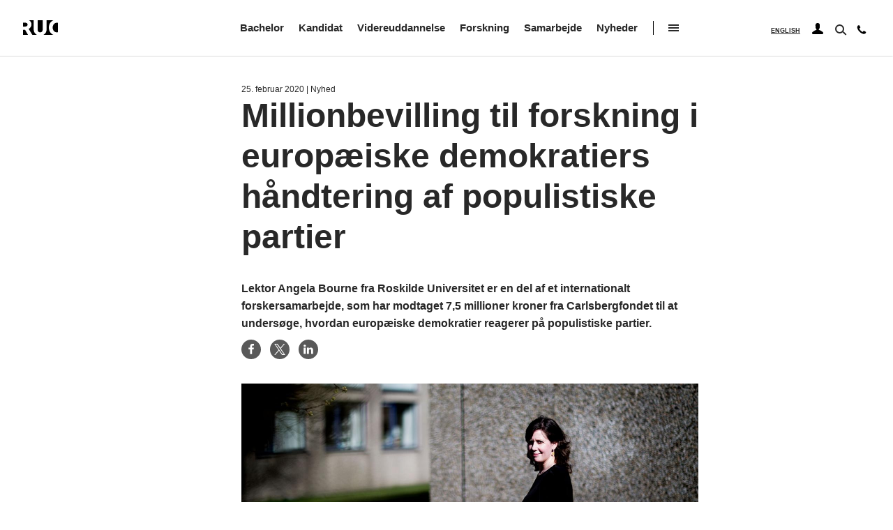

--- FILE ---
content_type: text/html; charset=UTF-8
request_url: https://ruc.dk/nyheder/millionbevilling-til-forskning-i-europaeiske-demokratiers-haandtering-af-populistiske
body_size: 12370
content:
<!DOCTYPE html>
<html lang="da" dir="ltr" prefix="og: https://ogp.me/ns#">
  <head>
    <meta charset="utf-8" />
<script type="text/javascript" id="ConsentMode" src="/modules/contrib/cookieinformation/js/consent_mode_v2.init.js"></script>
<meta name="description" content="Lektor Angela Bourne fra Roskilde Universitet er en del af et internationalt forskersamarbejde, som har modtaget 7,5 millioner kroner fra Carlsbergfondet til at undersøge, hvordan europæiske demokratier reagerer på populistiske partier." />
<meta property="og:site_name" content="RUC.dk" />
<meta property="og:url" content="https://ruc.dk/nyheder/millionbevilling-til-forskning-i-europaeiske-demokratiers-haandtering-af-populistiske" />
<meta property="og:title" content="Millionbevilling til forskning i europæiske demokratiers håndtering af populistiske partier" />
<meta property="og:description" content="Lektor Angela Bourne fra Roskilde Universitet er en del af et internationalt forskersamarbejde, som har modtaget 7,5 millioner kroner fra Carlsbergfondet til at undersøge, hvordan europæiske demokratier reagerer på populistiske partier." />
<meta property="og:image:url" content="https://ruc.dk/sites/default/files/styles/some_format/public/2017-05/AB.jpg?itok=7QxruHFE" />
<meta property="og:image:secure_url" content="https://ruc.dk/sites/default/files/styles/some_format/public/2017-05/AB.jpg?itok=7QxruHFE" />
<meta name="twitter:card" content="summary_large_image" />
<meta name="twitter:description" content="Lektor Angela Bourne fra Roskilde Universitet er en del af et internationalt forskersamarbejde, som har modtaget 7,5 millioner kroner fra Carlsbergfondet til at undersøge, hvordan europæiske demokratier reagerer på populistiske partier." />
<meta name="twitter:site" content="@roskildeuni" />
<meta name="twitter:title" content="Millionbevilling til forskning i europæiske demokratiers håndtering af populistiske partier" />
<meta name="twitter:image" content="https://ruc.dk/sites/default/files/styles/some_format/public/2017-05/AB.jpg?itok=7QxruHFE" />
<meta name="Generator" content="Drupal 10 (https://www.drupal.org)" />
<meta name="MobileOptimized" content="width" />
<meta name="HandheldFriendly" content="true" />
<meta name="viewport" content="width=device-width, initial-scale=1.0" />
<script type="text/javascript" id="CookieConsent" src="https://policy.app.cookieinformation.com/uc.js" data-culture="da" data-gcm-version="2.0"></script>
<link rel="icon" href="/profiles/ruc_profile/themes/school/favicon.ico" type="image/vnd.microsoft.icon" />
<link rel="alternate" hreflang="da" href="https://ruc.dk/nyheder/millionbevilling-til-forskning-i-europaeiske-demokratiers-haandtering-af-populistiske" />
<link rel="canonical" href="https://ruc.dk/nyheder/millionbevilling-til-forskning-i-europaeiske-demokratiers-haandtering-af-populistiske" />
<link rel="shortlink" href="https://ruc.dk/node/3168" />

    <title>Millionbevilling til forskning i europæiske demokratiers håndtering af populistiske partier | Roskilde Universitet</title>
    <link rel="stylesheet" media="all" href="/sites/default/files/css/css_7zANz0zhIeNWfYr8AQDf3MMvpPufF54_aAr7iKkJ2nk.css?delta=0&amp;language=da&amp;theme=school&amp;include=eJx1yEEKgDAMBMAPVfOkEuNiCykpbqv4e8G7lzkMrUS4HB6b-mJkIvS0krXXrHOEReuOAfn5xIcDTTYl0lVxUz7XFvt0vDAsJgA" />
<link rel="stylesheet" media="all" href="/sites/default/files/css/css_km1NuuhglYHtrNAhzhV7kVf5paplHvRGP4fKASJAazI.css?delta=1&amp;language=da&amp;theme=school&amp;include=eJx1yEEKgDAMBMAPVfOkEuNiCykpbqv4e8G7lzkMrUS4HB6b-mJkIvS0krXXrHOEReuOAfn5xIcDTTYl0lVxUz7XFvt0vDAsJgA" />

    
    <link rel="preload" href="/profiles/ruc_profile/themes/school/assets/fonts/the_wave_playtype-webfont.woff2" as="font" type="font/woff2" crossorigin/>
    <link rel="preload" href="/profiles/ruc_profile/themes/school/assets/fonts/the_wave-demibold_playtype-webfont.woff2" as="font" type="font/woff2" crossorigin/>
    <link rel="preload" href="/profiles/ruc_profile/themes/school/assets/fonts/the_wave-bold_playtype-webfont.woff2" as="font" type="font/woff2" crossorigin/>
    <link rel="preload" href="/profiles/ruc_profile/themes/school/assets/fonts/slick.woff" as="font" type="font/woff2" crossorigin/>

    <link href="/profiles/ruc_profile/themes/school/assets/shortcut-icons/apple-touch-icon.png" rel="apple-touch-icon" />
    <link href="/profiles/ruc_profile/themes/school/assets/shortcut-icons/apple-touch-icon-76x76.png" rel="apple-touch-icon" sizes="76x76" />
    <link href="/profiles/ruc_profile/themes/school/assets/shortcut-icons/apple-touch-icon-120x120.png" rel="apple-touch-icon" sizes="120x120" />
    <link href="/profiles/ruc_profile/themes/school/assets/shortcut-icons/apple-touch-icon-152x152.png" rel="apple-touch-icon" sizes="152x152" />
    <link href="/profiles/ruc_profile/themes/school/assets/shortcut-icons/apple-touch-icon-180x180.png" rel="apple-touch-icon" sizes="180x180" />
      <script>(function () {
          document.addEventListener("DOMContentLoaded", function(event) {
            var consentplaceholders = document.getElementsByClassName('consent-placeholder');
            if (consentplaceholders) {
              for (var i = 0; i < consentplaceholders.length; i++) {
                if (!CookieInformation.getConsentGivenFor(consentplaceholders[i].getAttribute('data-category'))) {
                  consentplaceholders[i].style.display = 'block';
                }
                else{
                  consentplaceholders[i].style.display = 'none';
                }
              }
            }
          }, false);
        })();
      </script>
  <meta name="google-site-verification" content="yt2Qr5N2G3gYiHgy1ZT9wNY3BQtf-g4vxchWNYJUvMk" /><script type="text/javascript">!function(){"use strict";window.addEventListener("message",(function(e){if(void 0!==e.data["datawrapper-height"]){var t=document.querySelectorAll("iframe");for(var a in e.data["datawrapper-height"])for(var r=0;r<t.length;r++){if(t[r].contentWindow===e.source)t[r].style.height=e.data["datawrapper-height"][a]+"px"}}}))}();
</script></head>
  <body class="path-node page-node-type-news">
    <a href="#main-content" class="visually-hidden focusable skip-link">
      Gå til hovedindhold
    </a>
    
      <div class="dialog-off-canvas-main-canvas" data-off-canvas-main-canvas>
    
<header class="header" role="banner">
  <div class="box-search-wrap"></div>
  <div class="header__content_inner center__content">
    
    <div id="block-sitebranding-2" class="block">
  
    
  
  <div id="Branding"  class="graphic-version">
    <a href="/">
      <svg class="logo">
        <use xlink:href="/profiles/ruc_profile/themes/school/assets/images/icons.svg#logo"></use>
      </svg><span class="name-branding">Roskilde Universitet</span>
    </a>
  </div>

</div>


  

<nav aria-label="Hovedmenu" id="block-danish">
      
<div class="main-nav">
                            <ul class="danish-navigation main-menu">
                                                
                        <li class="collapsed">
                <a href="/intro-laese-bachelor-paa-roskilde-universitet" data-drupal-link-system-path="node/33">Bachelor</a>
                            </li>
                                            
                        <li class="collapsed">
                <a href="/intro-laese-kandidat-paa-roskilde-universitet" data-drupal-link-system-path="node/46">Kandidat</a>
                            </li>
                                            
                        <li class="collapsed">
                <a href="/intro-tage-en-videreuddannelse-paa-roskilde-universitet" data-drupal-link-system-path="node/503">Videreuddannelse</a>
                            </li>
                                            
                        <li class="collapsed">
                <a href="/intro-forskning-paa-roskilde-universitet" data-drupal-link-system-path="node/514">Forskning</a>
                            </li>
                                            
                        <li class="collapsed">
                <a href="/intro-til-samarbejde-med-roskilde-universitet" data-drupal-link-system-path="node/3409">Samarbejde</a>
                            </li>
                                            
                                                    <li>
                <a href="/nyheder-fra-roskilde-universitet" data-drupal-link-system-path="node/4031">Nyheder</a>
                            </li>
                                      <li class="icon-hamburger_wrap"><button class="icon-hamburger">Åben undermenu</button></li>
                </ul>
    

</div>


<div class="side-nav-top-level">
    <div class="bg"></div>
    <div class="inner">
        <button class="icon-close" tabindex="-1">Luk undermenu</button>
                    
              <ul class="desktop-burger-navigation">
                  
          
          <li class="main-items-first-level">
                            <a href="/arrangementer-paa-roskilde-universitet" tabindex="-1" data-drupal-link-system-path="node/65">Arrangementer</a>
                      </li>
                  
          
          <li class="collapsed main-items-first-level">
                            <a href="/roskilde-universitetsbibliotek" tabindex="-1" data-drupal-link-system-path="node/48">Bibliotek</a>
                      </li>
                  
          
          <li class="collapsed main-items-first-level">
                            <a href="/institutter" tabindex="-1" data-drupal-link-system-path="node/51">Institutter</a>
                      </li>
                  
          
          <li class="main-items-first-level">
                            <a href="/roskilde-universitets-jobunivers" tabindex="-1" data-drupal-link-system-path="node/178">Job</a>
                      </li>
                  
          
          <li class="collapsed main-items-first-level">
                            <a href="/om-roskilde-universitet" tabindex="-1" data-drupal-link-system-path="node/61">Om Roskilde Universitet</a>
                      </li>
                  
          
          <li class="main-items-first-level">
                            <a href="/kontakt" tabindex="-1" data-drupal-link-system-path="node/63">Kontakt</a>
                      </li>
          </ul>
    


        
        
    </div>
</div>



  </nav>


    <span class="header_aside">
      
    <div class="language-switcher-language-url block" id="block-languageswitcher" role="navigation">
  
    
      <ul class="links"><li hreflang="da" data-drupal-link-system-path="node/3168" class="da is-active" aria-current="page"><a href="/nyheder/millionbevilling-til-forskning-i-europaeiske-demokratiers-haandtering-af-populistiske" class="language-link is-active active-language" hreflang="da" data-drupal-link-system-path="node/3168">Dansk</a></li><li hreflang="en" data-drupal-link-system-path="&lt;front&gt;" class="en"><a href="/en" class="language-link" hreflang="en" data-drupal-link-system-path="&lt;front&gt;">English</a></li></ul>
  </div>


  

<nav aria-label="Brugermenu" id="block-danish-user-navigation">
      <button class="icon-users" aria-expanded="false" aria-label="User navigation"><svg class="icon-user"><use xlink:href="/profiles/ruc_profile/themes/school/assets/images/icons.svg#icon-user"/></use></svg></button>
        <ul class="danish-user-navigation dropdown-user">
                  <li>
        <a href="/studerende" data-drupal-link-system-path="node/1003">For studerende</a>
              </li>
                <li>
        <a href="/ansatte" data-drupal-link-system-path="node/1216">For ansatte</a>
              </li>
                <li>
        <a href="/til-censorer-paa-roskilde-universitet" data-drupal-link-system-path="node/878">For censorer</a>
              </li>
                <li>
        <a href="/ruc-alumne" data-drupal-link-system-path="node/880">For alumne</a>
              </li>
      </ul>
    


  </nav>


      <div id="ruc-solr-search" class="block">
      <button class="icon-search" aria-expanded="false" aria-label="Søg"></button>
        <div class="ruc-block-search-form box-search center__content section" data-drupal-selector="ruc-google-search-form">
          <div class="views-element-container"><form class="views-exposed-form center__content section" data-drupal-selector="views-exposed-form-site-search-block-search" action="/site-search" method="get" id="views-exposed-form-site-search-block-search" accept-charset="UTF-8">
  <div class="js-form-item form-item js-form-type-search-api-autocomplete form-item-search-api-fulltext js-form-item-search-api-fulltext form-no-label">
        <input data-drupal-selector="edit-search-api-fulltext" data-search-api-autocomplete-search="site_search" class="form-autocomplete form-text" data-autocomplete-path="/search_api_autocomplete/site_search?display=block_search&amp;&amp;filter=search_api_fulltext" type="text" id="edit-search-api-fulltext" name="search_api_fulltext" value="" size="30" maxlength="128" />

        </div>
<div data-drupal-selector="edit-actions" class="form-actions js-form-wrapper form-wrapper" id="edit-actions"><input data-drupal-selector="edit-submit-site-search" type="submit" id="edit-submit-site-search" value="Søg" class="button js-form-submit form-submit" />
</div>


</form>

</div>

        </div>
      </div>

      
<div class="contact-icon block">
  
    
      <a href="/kontakt" class="icon-tel-top" aria-label="Kontakt">
    <svg class="icon-phone">
        <use xmlns:xlink="http://www.w3.org/1999/xlink" xlink:href="/profiles/ruc_profile/themes/school/assets/images/icons.svg#icon-phone"></use>
    </svg>
    <span>Kontakt</span>
</a>
  </div>


      <div class="icons-wrap block">
        <button class="icon-hamburger">Luk mobilmenu</button>
      </div>
    </span>
  </div>
  <div class="bg"></div>
</header>

<div id="main-content">
  
    <div id="block-mobile-danish" class="block">
  
    
      
<!-- side-nav -->
<div class="side-nav mobile-navigation">
    <div class="bg"></div>
    <button class="icon-close">Close mobile menu</button>

    <div class="inner">
        <svg class="logo">
            <use xlink:href="/profiles/ruc_profile/themes/school/assets/images/icons.svg#logo"></use>
        </svg>
        <a class="back-root">Vis hovedmenu</a>
        

        
                    <ul class="main-mobile-menu menu drilldown" data-drilldown data-parent-link="true">
        
                  
          
          <li class="has-sub main-items main-items-first-level">
                            <div class="section-link"><a href="/intro-laese-bachelor-paa-roskilde-universitet" data-drupal-link-system-path="node/33">Bachelor</a></div>
                <a href="/intro-laese-bachelor-paa-roskilde-universitet" class="trigger-link" data-drupal-link-system-path="node/33">&lt;i&gt;&lt;/i&gt;</a>
                

        
                    <ul class="menu nested">
        
                  
          
          <li>
                            <a href="/intro-laese-bachelor-paa-roskilde-universitet" data-drupal-link-system-path="node/33">Intro</a>
                                      </li>
                  
          
          <li>
                            <a href="/bachelor/uddannelser" data-drupal-link-system-path="bachelor-education/areas">Bacheloruddannelser</a>
                                      </li>
                  
          
          <li class="has-sub">
                            <div class="section-link"><a href="/optagelse-bachelor" data-drupal-link-system-path="node/40">Optagelse</a></div>
                <a href="/optagelse-bachelor" class="trigger-link" data-drupal-link-system-path="node/40">&lt;i&gt;&lt;/i&gt;</a>
                

        
                    <ul class="menu nested">
        
                  
          
          <li class="has-sub">
                            <div class="section-link"><a href="/trin-1-hvilke-adgangskrav-skal-jeg-opfylde" data-drupal-link-system-path="node/411">Trin 1: Hvilke adgangskrav skal jeg opfylde?</a></div>
                <a href="/trin-1-hvilke-adgangskrav-skal-jeg-opfylde" class="trigger-link" data-drupal-link-system-path="node/411">&lt;i&gt;&lt;/i&gt;</a>
                

        
                    <ul class="menu nested">
        
                  
          
          <li>
                            <a href="/adgangsgivende-eksamen-bachelor" data-drupal-link-system-path="node/412">Adgangsgivende eksamen bachelor</a>
                                      </li>
                  
          
          <li>
                            <a href="/adgangskrav-til-bacheloruddannelser" data-drupal-link-system-path="node/414">Adgangskrav til bacheloruddannelser</a>
                                      </li>
                  
          
          <li>
                            <a href="/bachelorfag-med-yderligere-adgangskrav" data-drupal-link-system-path="node/415">Bachelorfag med yderligere adgangskrav</a>
                                      </li>
                  
          
          <li>
                            <a href="/karakterkrav-paa-samfundsvidenskabelige-bacheloruddannelser" data-drupal-link-system-path="node/3467">Karakterkrav</a>
                                      </li>
                  
          
          <li>
                            <a href="/adgangskvotienter-bachelor" data-drupal-link-system-path="node/422">Adgangskvotienter</a>
                                      </li>
                  
          
          <li>
                            <a href="/supplering-bachelor" data-drupal-link-system-path="node/420">Supplering bachelor</a>
                                      </li>
                  
          
          <li>
                            <a href="/optagelse-paa-bacheloruddannelser-dispensation" data-drupal-link-system-path="node/421">Optagelse via dispensation</a>
                                      </li>
                  
          
          <li>
                            <a href="/kvotefordeling-kvote-1og-2" data-drupal-link-system-path="node/423">Kvotefordeling - kvote 1 og 2</a>
                                      </li>
        
        
        <li class="login-contact">
          <div class="lang-version"></div>
            <div class="contact-box">
              <a href="#">
                <svg class="icon-phone">
                  <use xlink:href="/profiles/ruc_profile/themes/school/assets/images/icons.svg#icon-phone"></use>
                </svg>
                <span>Kontakt</span>
              </a>
            </div>

            <div class="login-box-cont">
          </div>
        </li>
      </ul>

    

                      </li>
                  
          
          <li class="has-sub">
                            <div class="section-link"><a href="/trin-2-hvornaar-og-hvordan-soeger-jeg-ind-0" data-drupal-link-system-path="node/418">Trin 2: Hvornår og hvordan søger jeg ind?</a></div>
                <a href="/trin-2-hvornaar-og-hvordan-soeger-jeg-ind-0" class="trigger-link" data-drupal-link-system-path="node/418">&lt;i&gt;&lt;/i&gt;</a>
                

        
                    <ul class="menu nested">
        
                  
          
          <li>
                            <a href="/optagelse-gennem-kvote-2" data-drupal-link-system-path="node/4619">Optagelse gennem kvote 2</a>
                                      </li>
        
        
        <li class="login-contact">
          <div class="lang-version"></div>
            <div class="contact-box">
              <a href="#">
                <svg class="icon-phone">
                  <use xlink:href="/profiles/ruc_profile/themes/school/assets/images/icons.svg#icon-phone"></use>
                </svg>
                <span>Kontakt</span>
              </a>
            </div>

            <div class="login-box-cont">
          </div>
        </li>
      </ul>

    

                      </li>
                  
          
          <li>
                            <a href="/trin-3-hvad-sker-der-efter-jeg-har-soegt" data-drupal-link-system-path="node/419">Trin 3: Hvad sker der efter jeg har søgt?</a>
                                      </li>
                  
          
          <li>
                            <a href="/garanteret-optag-kvalificerede-ansoegere" data-drupal-link-system-path="node/416">Garanteret optag</a>
                                      </li>
                  
          
          <li>
                            <a href="/saadan-soeger-du-foerstartmerit" data-drupal-link-system-path="node/426">Sådan søger du før-start-merit</a>
                                      </li>
                  
          
          <li class="has-sub">
                            <div class="section-link"><a href="/saerlige-meritpakker-paa-bacheloruddannelser" data-drupal-link-system-path="node/436">Særlige meritpakker</a></div>
                <a href="/saerlige-meritpakker-paa-bacheloruddannelser" class="trigger-link" data-drupal-link-system-path="node/436">&lt;i&gt;&lt;/i&gt;</a>
                

        
                    <ul class="menu nested">
        
                  
          
          <li>
                            <a href="/saerlig-meritpakke-paa-humanistiskteknologisk-bachelor" data-drupal-link-system-path="node/442">Særlig meritpakke på Humanistisk-Teknologisk Bachelor</a>
                                      </li>
                  
          
          <li>
                            <a href="/saerlig-meritpakke-paa-samfundsvidenskabelig-bachelor" data-drupal-link-system-path="node/439">Særlig meritpakke på Samfundsvidenskabelig Bachelor</a>
                                      </li>
                  
          
          <li>
                            <a href="/saerlige-meritpakker-paa-naturvidenskabelig-bachelor" data-drupal-link-system-path="node/4714">Særlige meritpakker på Naturvidenskabelig Bachelor</a>
                                      </li>
        
        
        <li class="login-contact">
          <div class="lang-version"></div>
            <div class="contact-box">
              <a href="#">
                <svg class="icon-phone">
                  <use xlink:href="/profiles/ruc_profile/themes/school/assets/images/icons.svg#icon-phone"></use>
                </svg>
                <span>Kontakt</span>
              </a>
            </div>

            <div class="login-box-cont">
          </div>
        </li>
      </ul>

    

                      </li>
                  
          
          <li>
                            <a href="/genindskrivning-og-genoptag-paa-bacheloruddannelse" data-drupal-link-system-path="node/409">Genindskrivning og genoptag</a>
                                      </li>
                  
          
          <li>
                            <a href="/studieskift-eller-universitetsskifte" data-drupal-link-system-path="node/435">Studieskift eller universitetsskifte</a>
                                      </li>
                  
          
          <li>
                            <a href="/studerende-med-handicapfunktionsnedsaettelse-paa-bacheloruddannelser" data-drupal-link-system-path="node/446">Studerende med handicap</a>
                                      </li>
                  
          
          <li>
                            <a href="/faq-optagelse-paa-bacheloruddannelser" data-drupal-link-system-path="node/451">FAQ: Optagelse på bacheloruddannelser</a>
                                      </li>
                  
          
          <li>
                            <a href="/saadan-kommunikerer-roskilde-universitet-med-ansoegere" data-drupal-link-system-path="node/449">Kommunikation mellem dig og RUC</a>
                                      </li>
        
        
        <li class="login-contact">
          <div class="lang-version"></div>
            <div class="contact-box">
              <a href="#">
                <svg class="icon-phone">
                  <use xlink:href="/profiles/ruc_profile/themes/school/assets/images/icons.svg#icon-phone"></use>
                </svg>
                <span>Kontakt</span>
              </a>
            </div>

            <div class="login-box-cont">
          </div>
        </li>
      </ul>

    

                      </li>
                  
          
          <li>
                            <a href="/arrangementer-om-bacheloruddannelser" data-drupal-link-system-path="node/890">Arrangementer</a>
                                      </li>
                  
          
          <li>
                            <a href="/studiestart-bachelor" data-drupal-link-system-path="node/73">Studiestart</a>
                                      </li>
                  
          
          <li class="has-sub">
                            <a href="/kontakt-studievejledning-paa-bachelor" data-drupal-link-system-path="node/885">Kontakt</a>
                                      </li>
        
        
        <li class="login-contact">
          <div class="lang-version"></div>
            <div class="contact-box">
              <a href="#">
                <svg class="icon-phone">
                  <use xlink:href="/profiles/ruc_profile/themes/school/assets/images/icons.svg#icon-phone"></use>
                </svg>
                <span>Kontakt</span>
              </a>
            </div>

            <div class="login-box-cont">
          </div>
        </li>
      </ul>

    

                      </li>
                  
          
          <li class="has-sub main-items main-items-first-level">
                            <div class="section-link"><a href="/intro-laese-kandidat-paa-roskilde-universitet" data-drupal-link-system-path="node/46">Kandidat</a></div>
                <a href="/intro-laese-kandidat-paa-roskilde-universitet" class="trigger-link" data-drupal-link-system-path="node/46">&lt;i&gt;&lt;/i&gt;</a>
                

        
                    <ul class="menu nested">
        
                  
          
          <li>
                            <a href="/intro-laese-kandidat-paa-roskilde-universitet" data-drupal-link-system-path="node/46">Intro</a>
                                      </li>
                  
          
          <li>
                            <a href="/kandidat/uddannelser" data-drupal-link-system-path="candidate-education/combinations">Uddannelser 2025-27</a>
                                      </li>
                  
          
          <li>
                            <a href="/kandidatuddannelser-fra-2028" data-drupal-link-system-path="node/3544">Uddannelser fra 2028</a>
                                      </li>
                  
          
          <li class="has-sub">
                            <div class="section-link"><a href="/optagelse-kandidat" data-drupal-link-system-path="node/67">Optagelse</a></div>
                <a href="/optagelse-kandidat" class="trigger-link" data-drupal-link-system-path="node/67">&lt;i&gt;&lt;/i&gt;</a>
                

        
                    <ul class="menu nested">
        
                  
          
          <li>
                            <a href="/trin-1-hvad-er-adgangskravene" data-drupal-link-system-path="node/549">Trin 1: Hvad er adgangskravene?</a>
                                      </li>
                  
          
          <li class="has-sub">
                            <div class="section-link"><a href="/trin-2-hvornaar-og-hvordan-soeger-jeg-ind" data-drupal-link-system-path="node/551">Trin 2: Frister og ansøgning</a></div>
                <a href="/trin-2-hvornaar-og-hvordan-soeger-jeg-ind" class="trigger-link" data-drupal-link-system-path="node/551">&lt;i&gt;&lt;/i&gt;</a>
                

        
                    <ul class="menu nested">
        
                  
          
          <li>
                            <a href="/soeg-ledige-pladser-kandidat" data-drupal-link-system-path="node/1397">Ledige pladser kandidatuddannelser</a>
                                      </li>
                  
          
          <li>
                            <a href="/foerstartmerit-paa-kandidatuddannelser" data-drupal-link-system-path="node/865">Før-start-merit</a>
                                      </li>
                  
          
          <li>
                            <a href="/ansoegningsskemaer-til-kandidatuddannelser" data-drupal-link-system-path="node/978">Ansøgningsskemaer</a>
                                      </li>
        
        
        <li class="login-contact">
          <div class="lang-version"></div>
            <div class="contact-box">
              <a href="#">
                <svg class="icon-phone">
                  <use xlink:href="/profiles/ruc_profile/themes/school/assets/images/icons.svg#icon-phone"></use>
                </svg>
                <span>Kontakt</span>
              </a>
            </div>

            <div class="login-box-cont">
          </div>
        </li>
      </ul>

    

                      </li>
                  
          
          <li>
                            <a href="/trin-3-hvad-sker-der-efter-jeg-har-soegt-ind-paa-en-kandidatuddannelse" data-drupal-link-system-path="node/552">Trin 3: Efter jeg har søgt</a>
                                      </li>
                  
          
          <li>
                            <a href="/sommersupplering-til-kandidatuddannelser" data-drupal-link-system-path="node/550">Sommersupplering kandidatuddannelser</a>
                                      </li>
                  
          
          <li>
                            <a href="/retskrav-paa-optagelse" data-drupal-link-system-path="node/2737">Retskrav på optagelse</a>
                                      </li>
                  
          
          <li>
                            <a href="/genindskrivning-og-genoptag-paa-kandidatuddannelse" data-drupal-link-system-path="node/553">Genindskrivning og genoptag</a>
                                      </li>
                  
          
          <li>
                            <a href="/studieskift-eller-universitetsskifte-til-en-kandidatuddannelse-paa-ruc" data-drupal-link-system-path="node/1286">Studieskift eller universitetsskifte</a>
                                      </li>
                  
          
          <li>
                            <a href="/beskaeftigelseskrav-til-erhvervskandidat" data-drupal-link-system-path="node/1892">Beskæftigelseskrav til erhvervskandidat</a>
                                      </li>
                  
          
          <li>
                            <a href="/studerende-med-handicapfunktionsnedsaettelse-paa-kandidatuddannelser" data-drupal-link-system-path="node/866">Studerende med handicap</a>
                                      </li>
        
        
        <li class="login-contact">
          <div class="lang-version"></div>
            <div class="contact-box">
              <a href="#">
                <svg class="icon-phone">
                  <use xlink:href="/profiles/ruc_profile/themes/school/assets/images/icons.svg#icon-phone"></use>
                </svg>
                <span>Kontakt</span>
              </a>
            </div>

            <div class="login-box-cont">
          </div>
        </li>
      </ul>

    

                      </li>
                  
          
          <li>
                            <a href="/arrangementer-om-kandidatuddannelser" data-drupal-link-system-path="node/1930">Arrangementer</a>
                                      </li>
                  
          
          <li>
                            <a href="/studiestart-kandidat" data-drupal-link-system-path="node/81">Studiestart</a>
                                      </li>
                  
          
          <li class="has-sub">
                            <a href="/kontakt-studievejledning-paa-kandidatuddannelser" data-drupal-link-system-path="node/868">Kontakt</a>
                                      </li>
        
        
        <li class="login-contact">
          <div class="lang-version"></div>
            <div class="contact-box">
              <a href="#">
                <svg class="icon-phone">
                  <use xlink:href="/profiles/ruc_profile/themes/school/assets/images/icons.svg#icon-phone"></use>
                </svg>
                <span>Kontakt</span>
              </a>
            </div>

            <div class="login-box-cont">
          </div>
        </li>
      </ul>

    

                      </li>
                  
          
          <li class="has-sub main-items main-items-first-level">
                            <div class="section-link"><a href="/intro-tage-en-videreuddannelse-paa-roskilde-universitet" data-drupal-link-system-path="node/503">Videreuddannelse</a></div>
                <a href="/intro-tage-en-videreuddannelse-paa-roskilde-universitet" class="trigger-link" data-drupal-link-system-path="node/503">&lt;i&gt;&lt;/i&gt;</a>
                

        
                    <ul class="menu nested">
        
                  
          
          <li>
                            <a href="/intro-tage-en-videreuddannelse-paa-roskilde-universitet" data-drupal-link-system-path="node/503">Intro</a>
                                      </li>
                  
          
          <li class="has-sub">
                            <div class="section-link"><a href="/videreuddannelser-paa-roskilde-universitet" data-drupal-link-system-path="node/504">Videreuddannelser</a></div>
                <a href="/videreuddannelser-paa-roskilde-universitet" class="trigger-link" data-drupal-link-system-path="node/504">&lt;i&gt;&lt;/i&gt;</a>
                

        
                    <ul class="menu nested">
        
                  
          
          <li>
                            <a href="/master-i-ikt-og-laering" data-drupal-link-system-path="node/512">Master i IKT og Læring</a>
                                      </li>
                  
          
          <li class="has-sub">
                            <div class="section-link"><a href="/master-i-organisationspsykologi" data-drupal-link-system-path="node/506">Master i Organisationspsykologi</a></div>
                <a href="/master-i-organisationspsykologi" class="trigger-link" data-drupal-link-system-path="node/506">&lt;i&gt;&lt;/i&gt;</a>
                

        
                    <ul class="menu nested">
        
                  
          
          <li>
                            <a href="/undervisere-paa-master-i-organisationspsykologi" data-drupal-link-system-path="node/1812">Undervisere på Master i Organisationspsykologi</a>
                                      </li>
                  
          
          <li>
                            <a href="/mpo-kalender-og-programmer" data-drupal-link-system-path="node/743">Kalender</a>
                                      </li>
                  
          
          <li>
                            <a href="/teoriseminarer-paa-organisationspsykologi" data-drupal-link-system-path="node/736">Teoriseminarer</a>
                                      </li>
                  
          
          <li>
                            <a href="/hvem-laeser-paa-mpo" data-drupal-link-system-path="node/742">Hvem læser på MPO?</a>
                                      </li>
                  
          
          <li>
                            <a href="/praktiske-oplysninger-mpo" data-drupal-link-system-path="node/737">Praktiske oplysninger</a>
                                      </li>
                  
          
          <li>
                            <a href="/kontakt-til-mpo" data-drupal-link-system-path="node/740">Kontakt</a>
                                      </li>
        
        
        <li class="login-contact">
          <div class="lang-version"></div>
            <div class="contact-box">
              <a href="#">
                <svg class="icon-phone">
                  <use xlink:href="/profiles/ruc_profile/themes/school/assets/images/icons.svg#icon-phone"></use>
                </svg>
                <span>Kontakt</span>
              </a>
            </div>

            <div class="login-box-cont">
          </div>
        </li>
      </ul>

    

                      </li>
        
        
        <li class="login-contact">
          <div class="lang-version"></div>
            <div class="contact-box">
              <a href="#">
                <svg class="icon-phone">
                  <use xlink:href="/profiles/ruc_profile/themes/school/assets/images/icons.svg#icon-phone"></use>
                </svg>
                <span>Kontakt</span>
              </a>
            </div>

            <div class="login-box-cont">
          </div>
        </li>
      </ul>

    

                      </li>
                  
          
          <li>
                            <a href="/gaestestuderende-paa-roskilde-universitet" data-drupal-link-system-path="node/991">Gæstestuderende</a>
                                      </li>
                  
          
          <li>
                            <a href="/kontakt-videreuddannelser" data-drupal-link-system-path="node/531">Mød os</a>
                                      </li>
        
        
        <li class="login-contact">
          <div class="lang-version"></div>
            <div class="contact-box">
              <a href="#">
                <svg class="icon-phone">
                  <use xlink:href="/profiles/ruc_profile/themes/school/assets/images/icons.svg#icon-phone"></use>
                </svg>
                <span>Kontakt</span>
              </a>
            </div>

            <div class="login-box-cont">
          </div>
        </li>
      </ul>

    

                      </li>
                  
          
          <li class="has-sub main-items main-items-first-level">
                            <div class="section-link"><a href="/intro-forskning-paa-roskilde-universitet" data-drupal-link-system-path="node/514">Forskning</a></div>
                <a href="/intro-forskning-paa-roskilde-universitet" class="trigger-link" data-drupal-link-system-path="node/514">&lt;i&gt;&lt;/i&gt;</a>
                

        
                    <ul class="menu nested">
        
                  
          
          <li>
                            <a href="/intro-forskning-paa-roskilde-universitet" data-drupal-link-system-path="node/514">Intro</a>
                                      </li>
                  
          
          <li class="has-sub">
                            <div class="section-link"><a href="/overblik-forskning-paa-roskilde-universitet" data-drupal-link-system-path="node/1705">Overblik</a></div>
                <a href="/overblik-forskning-paa-roskilde-universitet" class="trigger-link" data-drupal-link-system-path="node/1705">&lt;i&gt;&lt;/i&gt;</a>
                

        
                    <ul class="menu nested">
        
                  
          
          <li class="has-sub">
                            <a href="/forskningscentre-paa-roskilde-universitet" data-drupal-link-system-path="node/1706">Forskningscentre på Roskilde Universitet</a>
                                      </li>
        
        
        <li class="login-contact">
          <div class="lang-version"></div>
            <div class="contact-box">
              <a href="#">
                <svg class="icon-phone">
                  <use xlink:href="/profiles/ruc_profile/themes/school/assets/images/icons.svg#icon-phone"></use>
                </svg>
                <span>Kontakt</span>
              </a>
            </div>

            <div class="login-box-cont">
          </div>
        </li>
      </ul>

    

                      </li>
                  
          
          <li>
                            <a href="/phduddannelse-paa-roskilde-universitet" data-drupal-link-system-path="node/897">Ph.d.-uddannelse</a>
                                      </li>
        
        
        <li class="login-contact">
          <div class="lang-version"></div>
            <div class="contact-box">
              <a href="#">
                <svg class="icon-phone">
                  <use xlink:href="/profiles/ruc_profile/themes/school/assets/images/icons.svg#icon-phone"></use>
                </svg>
                <span>Kontakt</span>
              </a>
            </div>

            <div class="login-box-cont">
          </div>
        </li>
      </ul>

    

                      </li>
                  
          
          <li class="has-sub main-items main-items-first-level">
                            <div class="section-link"><a href="/intro-til-samarbejde-med-roskilde-universitet" data-drupal-link-system-path="node/3409">Samarbejde</a></div>
                <a href="/intro-til-samarbejde-med-roskilde-universitet" class="trigger-link" data-drupal-link-system-path="node/3409">&lt;i&gt;&lt;/i&gt;</a>
                

        
                    <ul class="menu nested">
        
                  
          
          <li>
                            <a href="/intro-til-samarbejde-med-roskilde-universitet" data-drupal-link-system-path="node/3409">Intro</a>
                                      </li>
                  
          
          <li>
                            <a href="/forskningssamarbejde" data-drupal-link-system-path="node/747">Forskningssamarbejde</a>
                                      </li>
                  
          
          <li>
                            <a href="/phdsamarbejde" data-drupal-link-system-path="node/771">Ph.d.-samarbejde</a>
                                      </li>
                  
          
          <li>
                            <a href="/studentersamarbejde" data-drupal-link-system-path="node/755">Studentersamarbejde</a>
                                      </li>
                  
          
          <li>
                            <a href="/region-sjaelland" data-drupal-link-system-path="node/4797">Region Sjælland</a>
                                      </li>
                  
          
          <li>
                            <a href="/internationalt-samarbejde" data-drupal-link-system-path="node/3370">Internationalt</a>
                                      </li>
                  
          
          <li>
                            <a href="/til-gymnasier" data-drupal-link-system-path="node/2624">Til gymnasier</a>
                                      </li>
        
        
        <li class="login-contact">
          <div class="lang-version"></div>
            <div class="contact-box">
              <a href="#">
                <svg class="icon-phone">
                  <use xlink:href="/profiles/ruc_profile/themes/school/assets/images/icons.svg#icon-phone"></use>
                </svg>
                <span>Kontakt</span>
              </a>
            </div>

            <div class="login-box-cont">
          </div>
        </li>
      </ul>

    

                      </li>
                  
          
          <li class="main-items main-items-first-level">
                            <a href="/nyheder-fra-roskilde-universitet" data-drupal-link-system-path="node/4031">Nyheder</a>
                                      </li>
        
                <li class="secondary-menu-items">
                      
              <ul class="desktop-burger-navigation">
                  
          
          <li class="main-items-first-level">
                            <a href="/arrangementer-paa-roskilde-universitet" tabindex="-1" data-drupal-link-system-path="node/65">Arrangementer</a>
                      </li>
                  
          
          <li class="has-sub main-items-first-level">
                            <div class="section-link"><a href="/roskilde-universitetsbibliotek" data-drupal-link-system-path="node/48">Bibliotek</a></div>
                <a href="/roskilde-universitetsbibliotek" class="trigger-link" data-drupal-link-system-path="node/48">&lt;i&gt;&lt;/i&gt;</a>
                              <ul class="menu nested">
                  
          
          <li>
                            <a href="https://libguides.ruc.dk/frontpage/velkommen" target="_blank" tabindex="-1">Om biblioteket</a>
                      </li>
                  
          
          <li>
                            <a href="https://libguides.ruc.dk/az.php" target="_blank" tabindex="-1">Søg i databaser</a>
                      </li>
                  
          
          <li>
                            <a href="/roskilde-universitetsbiblioteks-ordensregler" tabindex="-1" data-drupal-link-system-path="node/1466">Ordensregler</a>
                      </li>
          </ul>
    
                      </li>
                  
          
          <li class="has-sub main-items-first-level">
                            <div class="section-link"><a href="/institutter" data-drupal-link-system-path="node/51">Institutter</a></div>
                <a href="/institutter" class="trigger-link" data-drupal-link-system-path="node/51">&lt;i&gt;&lt;/i&gt;</a>
                              <ul class="menu nested">
                  
          
          <li class="has-sub">
                            <div class="section-link"><a href="/institut-kommunikation-og-humanistisk-videnskab" data-drupal-link-system-path="node/53">Kommunikation og Humanistisk Videnskab</a></div>
                <a href="/institut-kommunikation-og-humanistisk-videnskab" class="trigger-link" data-drupal-link-system-path="node/53">&lt;i&gt;&lt;/i&gt;</a>
                              <ul class="menu nested">
                  
          
          <li>
                            <a href="/uddannelser-paa-institut-kommunikation-og-humanistisk-videnskab" tabindex="-1" data-drupal-link-system-path="node/85">Uddannelser</a>
                      </li>
                  
          
          <li>
                            <a href="/forskning-paa-institut-kommunikation-og-humanistisk-videnskab" tabindex="-1" data-drupal-link-system-path="node/87">Forskning</a>
                      </li>
                  
          
          <li>
                            <a href="/nyheder-fra-institut-kommunikation-og-humanistisk-videnskab" tabindex="-1" data-drupal-link-system-path="node/2082">Nyheder</a>
                      </li>
                  
          
          <li>
                            <a href="/aftagerpanel-institut-kommunikation-og-humanistisk-videnskab" tabindex="-1" data-drupal-link-system-path="node/89">Aftagerpanel</a>
                      </li>
                  
          
          <li>
                            <a href="/til-censorer-paa-institut-kommunikation-og-humanistisk-videnskab" tabindex="-1" data-drupal-link-system-path="node/985">For censorer</a>
                      </li>
          </ul>
    
                      </li>
                  
          
          <li class="has-sub">
                            <div class="section-link"><a href="/institut-mennesker-og-teknologi" data-drupal-link-system-path="node/57">Mennesker og Teknologi</a></div>
                <a href="/institut-mennesker-og-teknologi" class="trigger-link" data-drupal-link-system-path="node/57">&lt;i&gt;&lt;/i&gt;</a>
                              <ul class="menu nested">
                  
          
          <li>
                            <a href="/uddannelser-paa-institut-mennesker-og-teknologi" tabindex="-1" data-drupal-link-system-path="node/99">Uddannelser</a>
                      </li>
                  
          
          <li>
                            <a href="/forskning-paa-institut-mennesker-og-teknologi" target="_self" tabindex="-1" data-drupal-link-system-path="node/101">Forskning</a>
                      </li>
                  
          
          <li>
                            <a href="/nyheder-fra-institut-mennesker-og-teknologi" tabindex="-1" data-drupal-link-system-path="node/2080">Nyheder</a>
                      </li>
                  
          
          <li>
                            <a href="/aftagerpanel-institut-mennesker-og-teknologi" tabindex="-1" data-drupal-link-system-path="node/1287">Aftagerpanel</a>
                      </li>
          </ul>
    
                      </li>
                  
          
          <li class="has-sub">
                            <div class="section-link"><a href="/institut-naturvidenskab-og-miljoe" data-drupal-link-system-path="node/55">Naturvidenskab og Miljø</a></div>
                <a href="/institut-naturvidenskab-og-miljoe" class="trigger-link" data-drupal-link-system-path="node/55">&lt;i&gt;&lt;/i&gt;</a>
                              <ul class="menu nested">
                  
          
          <li>
                            <a href="/uddannelser-paa-institut-naturvidenskab-og-miljoe" tabindex="-1" data-drupal-link-system-path="node/93">Uddannelser</a>
                      </li>
                  
          
          <li class="has-sub">
                            <div class="section-link"><a href="/forskning-paa-institut-naturvidenskab-og-miljoe" data-drupal-link-system-path="node/95">Forskning</a></div>
                <a href="/forskning-paa-institut-naturvidenskab-og-miljoe" class="trigger-link" data-drupal-link-system-path="node/95">&lt;i&gt;&lt;/i&gt;</a>
                              <ul class="menu nested">
                  
          
          <li>
                            <a href="/openbiolab" tabindex="-1" data-drupal-link-system-path="node/5068">OpenBioLab</a>
                      </li>
                  
          
          <li>
                            <a href="/vaerkstederne-paa-naturvidenskab-og-miljoe-0" title="Værksteder" tabindex="-1" data-drupal-link-system-path="node/5069">Værksteder</a>
                      </li>
                  
          
          <li>
                            <a href="/lavenergilaboratoriebygning" title="Laboratotier" tabindex="-1" data-drupal-link-system-path="node/3502">Laboratotier</a>
                      </li>
          </ul>
    
                      </li>
                  
          
          <li>
                            <a href="/nyheder-fra-institut-naturvidenskab-og-miljo" tabindex="-1" data-drupal-link-system-path="node/2076">Nyheder</a>
                      </li>
                  
          
          <li>
                            <a href="/aftagerpanel-institut-naturvidenskab-og-miljoe" tabindex="-1" data-drupal-link-system-path="node/1061">Aftagerpanel</a>
                      </li>
          </ul>
    
                      </li>
                  
          
          <li class="has-sub">
                            <div class="section-link"><a href="/institut-samfundsvidenskab-og-erhverv" data-drupal-link-system-path="node/59">Samfundsvidenskab og Erhverv</a></div>
                <a href="/institut-samfundsvidenskab-og-erhverv" class="trigger-link" data-drupal-link-system-path="node/59">&lt;i&gt;&lt;/i&gt;</a>
                              <ul class="menu nested">
                  
          
          <li>
                            <a href="/uddannelser-paa-institut-samfundsvidenskab-og-erhverv" tabindex="-1" data-drupal-link-system-path="node/105">Uddannelser</a>
                      </li>
                  
          
          <li>
                            <a href="/forskning-paa-institut-samfundsvidenskab-og-erhverv" tabindex="-1" data-drupal-link-system-path="node/107">Forskning</a>
                      </li>
                  
          
          <li>
                            <a href="/nyheder-fra-institut-samfundsvidenskab-og-erhverv" tabindex="-1" data-drupal-link-system-path="node/2078">Nyheder</a>
                      </li>
                  
          
          <li>
                            <a href="/aftagerpanel-institut-samfundsvidenskab-og-erhverv" tabindex="-1" data-drupal-link-system-path="node/109">Aftagerpanel</a>
                      </li>
                  
          
          <li>
                            <a href="/sommerskoler-paa-roskilde-universitet" tabindex="-1" data-drupal-link-system-path="node/1897">Sommerskoler</a>
                      </li>
                  
          
          <li>
                            <a href="https://ruc.dk/sites/default/files/2023-06/Strategiplan_ISE_2022-2025.pdf" target="_blank" tabindex="-1">Strategi 2022-25</a>
                      </li>
          </ul>
    
                      </li>
          </ul>
    
                      </li>
                  
          
          <li class="main-items-first-level">
                            <a href="/roskilde-universitets-jobunivers" tabindex="-1" data-drupal-link-system-path="node/178">Job</a>
                      </li>
                  
          
          <li class="has-sub main-items-first-level">
                            <div class="section-link"><a href="/om-roskilde-universitet" data-drupal-link-system-path="node/61">Om Roskilde Universitet</a></div>
                <a href="/om-roskilde-universitet" class="trigger-link" data-drupal-link-system-path="node/61">&lt;i&gt;&lt;/i&gt;</a>
                              <ul class="menu nested">
                  
          
          <li class="has-sub">
                            <div class="section-link"><a href="/presse" data-drupal-link-system-path="node/175">Presse</a></div>
                <a href="/presse" class="trigger-link" data-drupal-link-system-path="node/175">&lt;i&gt;&lt;/i&gt;</a>
                              <ul class="menu nested">
                  
          
          <li>
                            <a href="/forskningsmagasinet-rubrik" tabindex="-1" data-drupal-link-system-path="node/992">Forskningsmagasin</a>
                      </li>
          </ul>
    
                      </li>
                  
          
          <li class="has-sub">
                            <div class="section-link"><a href="/strategi-profil-og-vaerdier" data-drupal-link-system-path="node/215">Strategi, profil og værdier</a></div>
                <a href="/strategi-profil-og-vaerdier" class="trigger-link" data-drupal-link-system-path="node/215">&lt;i&gt;&lt;/i&gt;</a>
                              <ul class="menu nested">
                  
          
          <li>
                            <a href="/strategi-ruc-2030-interconnected" tabindex="-1" data-drupal-link-system-path="node/3493">Strategi RUC 2030</a>
                      </li>
                  
          
          <li>
                            <a href="/roskilde-universitets-noegletal-uddannelse" tabindex="-1" data-drupal-link-system-path="node/2108">Nøgletal for uddannelse</a>
                      </li>
          </ul>
    
                      </li>
                  
          
          <li class="has-sub">
                            <div class="section-link"><a href="/organisation-paa-roskilde-universitet" data-drupal-link-system-path="node/190">Organisation</a></div>
                <a href="/organisation-paa-roskilde-universitet" class="trigger-link" data-drupal-link-system-path="node/190">&lt;i&gt;&lt;/i&gt;</a>
                              <ul class="menu nested">
                  
          
          <li class="has-sub">
                            <div class="section-link"><a href="/roskilde-universitets-ledelse" data-drupal-link-system-path="node/192">Ledelse</a></div>
                <a href="/roskilde-universitets-ledelse" class="trigger-link" data-drupal-link-system-path="node/192">&lt;i&gt;&lt;/i&gt;</a>
                              <ul class="menu nested">
                  
          
          <li class="has-sub">
                            <div class="section-link"><a href="/bestyrelse-paa-roskilde-universitet" data-drupal-link-system-path="node/193">Bestyrelse</a></div>
                <a href="/bestyrelse-paa-roskilde-universitet" class="trigger-link" data-drupal-link-system-path="node/193">&lt;i&gt;&lt;/i&gt;</a>
                              <ul class="menu nested">
                  
          
          <li>
                            <a href="/udpegnings-og-indstillingsorganer-paa-ruc" tabindex="-1" data-drupal-link-system-path="node/3111">Udpegnings- og indstillingsorganer</a>
                      </li>
          </ul>
    
                      </li>
                  
          
          <li class="has-sub">
                            <a href="/rektorat" tabindex="-1" data-drupal-link-system-path="node/197">Rektorat</a>
                      </li>
                  
          
          <li>
                            <a href="/universitetsledelse" tabindex="-1" data-drupal-link-system-path="node/208">Universitetsledelse</a>
                      </li>
                  
          
          <li>
                            <a href="/institutledelse" tabindex="-1" data-drupal-link-system-path="node/210">Institutledelse</a>
                      </li>
                  
          
          <li>
                            <a href="/ruc-administrations-ledelse" tabindex="-1" data-drupal-link-system-path="node/212">RUC Administrations ledelse</a>
                      </li>
          </ul>
    
                      </li>
                  
          
          <li class="has-sub">
                            <div class="section-link"><a href="/raad-naevn-og-udvalg-paa-roskilde-universitet" data-drupal-link-system-path="node/199">Råd, nævn og udvalg</a></div>
                <a href="/raad-naevn-og-udvalg-paa-roskilde-universitet" class="trigger-link" data-drupal-link-system-path="node/199">&lt;i&gt;&lt;/i&gt;</a>
                              <ul class="menu nested">
                  
          
          <li>
                            <a href="/akademisk-raad" tabindex="-1" data-drupal-link-system-path="node/200">Akademisk Råd</a>
                      </li>
                  
          
          <li>
                            <a href="/forskningsudvalget" tabindex="-1" data-drupal-link-system-path="node/202">Forskningsudvalget</a>
                      </li>
                  
          
          <li>
                            <a href="/uddannelsesudvalget" tabindex="-1" data-drupal-link-system-path="node/204">Uddannelsesudvalget</a>
                      </li>
                  
          
          <li>
                            <a href="/forskningsetisk-udvalg" tabindex="-1" data-drupal-link-system-path="node/1277">Forskningsetisk udvalg</a>
                      </li>
          </ul>
    
                      </li>
                  
          
          <li class="has-sub">
                            <div class="section-link"><a href="/administration-paa-roskilde-universitet" data-drupal-link-system-path="node/206">Administration</a></div>
                <a href="/administration-paa-roskilde-universitet" class="trigger-link" data-drupal-link-system-path="node/206">&lt;i&gt;&lt;/i&gt;</a>
                              <ul class="menu nested">
                  
          
          <li>
                            <a href="/digital" tabindex="-1" data-drupal-link-system-path="node/2370">Digital</a>
                      </li>
                  
          
          <li>
                            <a href="/eksterne-samarbejder-og-forskningssekretariat" tabindex="-1" data-drupal-link-system-path="node/5482">Eksterne Samarbejder og Forskningssekretariat</a>
                      </li>
                  
          
          <li>
                            <a href="/hr" tabindex="-1" data-drupal-link-system-path="node/1517">HR</a>
                      </li>
                  
          
          <li>
                            <a href="/stab-og-presse" tabindex="-1" data-drupal-link-system-path="node/1515">Stab og Presse</a>
                      </li>
                  
          
          <li>
                            <a href="/uddannelse-og-studerende" tabindex="-1" data-drupal-link-system-path="node/1516">Uddannelse og Studerende</a>
                      </li>
                  
          
          <li>
                            <a href="/oekonomi-og-campus" tabindex="-1" data-drupal-link-system-path="node/1514">Økonomi og Campus</a>
                      </li>
          </ul>
    
                      </li>
                  
          
          <li>
                            <a href="/advisory-board-paa-roskilde-universitet" tabindex="-1" data-drupal-link-system-path="node/3591">Advisory board</a>
                      </li>
          </ul>
    
                      </li>
                  
          
          <li>
                            <a href="/uddannelseskvalitet-paa-roskilde-universitet" tabindex="-1" data-drupal-link-system-path="node/390">Uddannelseskvalitet</a>
                      </li>
                  
          
          <li>
                            <a href="/baeredygtig-campus" tabindex="-1" data-drupal-link-system-path="node/3495">Bæredygtig campus</a>
                      </li>
                  
          
          <li>
                            <a href="/akademisk-efteruddannelse" tabindex="-1" data-drupal-link-system-path="node/914">Akademisk Efteruddannelse</a>
                      </li>
                  
          
          <li>
                            <a href="/aeresdoktorer-paa-roskilde-universitet" tabindex="-1" data-drupal-link-system-path="node/2913">Æresdoktorer</a>
                      </li>
                  
          
          <li>
                            <a href="/roskilde-universitets-alumner" tabindex="-1" data-drupal-link-system-path="node/4992">Alumner</a>
                      </li>
                  
          
          <li>
                            <a href="/til-leverandoerer-udbud-og-indkoeb" tabindex="-1" data-drupal-link-system-path="node/1044">Til leverandører, udbud og indkøb</a>
                      </li>
          </ul>
    
                      </li>
                  
          
          <li class="main-items-first-level">
                            <a href="/kontakt" tabindex="-1" data-drupal-link-system-path="node/63">Kontakt</a>
                      </li>
          </ul>
    


          
                  </li>
        
        <li class="login-contact">
          <div class="lang-version"></div>
            <div class="contact-box">
              <a href="#">
                <svg class="icon-phone">
                  <use xlink:href="/profiles/ruc_profile/themes/school/assets/images/icons.svg#icon-phone"></use>
                </svg>
                <span>Kontakt</span>
              </a>
            </div>

            <div class="login-box-cont">
          </div>
        </li>
      </ul>

    

    </div>
</div>





  </div>
<div data-drupal-messages-fallback class="hidden"></div>




 <div class="section node__content content_page">
  <div class="center__content content__basic_page">

     
    <article class="main-content">

      <div class="section center__content header-area">
        
                    <div class="header-title">
    
            <time datetime="2020-02-25T12:00:00Z">25. februar 2020</time>

       | 
                    Nyhed

    <h1> Millionbevilling til forskning i europæiske demokratiers håndtering af populistiske partier</h1>
    <div class="manchet"> 
            Lektor Angela Bourne fra Roskilde Universitet er en del af et internationalt forskersamarbejde, som har modtaget 7,5 millioner kroner fra Carlsbergfondet til at undersøge, hvordan europæiske demokratier reagerer på populistiske partier.
      </div>
  </div>
        
      </div>
      
      <div class="social social-node">
      <ul>
        <li>
          <a class="social-around" target="_blank" OnClick="popUp=window.open(this.href,'targetWindow','toolbar=no,location=0,status=no,menubar=no,scrollbars=yes,resizable=yes,width=600,height=250'); return false;" href="http://www.facebook.com/sharer.php?u=https://ruc.dk/nyheder/millionbevilling-til-forskning-i-europaeiske-demokratiers-haandtering-af-populistiske" aria-label="Share by Facebook">
            <svg class="icon-facebook" id="fb-icon">
              <use xlink:href="/profiles/ruc_profile/themes/school/assets/images/icons.svg#icon-facebook"></use>
            </svg>
          </a>
        </li>
        <li>
          <a class="social-around" target="_blank" OnClick="popUp=window.open(this.href,'targetWindow','toolbar=no,location=0,status=no,menubar=no,scrollbars=yes,resizable=yes,width=600,height=250'); return false;" href="http://twitter.com/share?text=Millionbevilling til forskning i europæiske demokratiers håndtering af populistiske partier&url=https://ruc.dk/nyheder/millionbevilling-til-forskning-i-europaeiske-demokratiers-haandtering-af-populistiske" aria-label="Share by twitter">
            <svg class="icon-x">
              <use xlink:href="/profiles/ruc_profile/themes/school/assets/images/icons.svg#icon-x"></use>
            </svg>
          </a>
        </li>
        <li>
          <a class="social-around" target="_blank" OnClick="popUp=window.open(this.href,'targetWindow','toolbar=no,location=0,status=no,menubar=no,scrollbars=yes,resizable=yes,width=600,height=250'); return false;" href="http://www.linkedin.com/shareArticle?mini=true&url=https://ruc.dk/nyheder/millionbevilling-til-forskning-i-europaeiske-demokratiers-haandtering-af-populistiske" aria-label="Share by linkedin">
            <svg class="icon-linkedin">
              <use xlink:href="/profiles/ruc_profile/themes/school/assets/images/icons.svg#icon-linkedin"></use>
            </svg>
          </a>
        </li>
      </ul>
    </div>
  
      <div class="content_image">
            
  
                <picture>
                  <source srcset="/sites/default/files/styles/news_resolution_format/public/2017-05/AB.jpg?itok=erStzuzO 1x" media="all and (min-width: 1025px)" type="image/jpeg" width="1310" height="601"/>
              <source srcset="/sites/default/files/styles/fullwidth_tablet_16_9_/public/2017-05/AB.jpg?itok=cdy0VZvq 1x" media="all and (min-width: 501px) and (max-width: 1025px)" type="image/jpeg" width="1025" height="470"/>
              <source srcset="/sites/default/files/styles/fullwidth_mobile_square/public/2017-05/AB.jpg?itok=YCOpeMUn 1x" media="all and (max-width: 500px)" type="image/jpeg" width="400" height="400"/>
                  
<img loading="eager" width="500" height="229" src="/sites/default/files/styles/fullwidth_mobile_16_9_/public/2017-05/AB.jpg?itok=XX2KHJTM" alt="Angela Bourne" />
  </picture>


      

      </div>
        <div class="image_caption">
            Lektor Angela Bourne fra Institut for Samfundsvidenskab og Erhverv på Roskilde Universitet. Foto: Uffe Weng
      </div>
        <div class="content__author"><span>Af:</span> 
            Tim Houman, RUC Kommunikation &amp; Presse
      </div>
    <div class="content_grid std-text-15">
            <p><br>
Igennem de seneste årtier er populistiske partier fra begge fløje blevet styrket i flere europæiske lande. Udviklingen bliver debatteret på tværs af Europa, hvor nogen ser de populistiske partier som et produkt af folkelig utilfredshed med den politiske elites ageren, og andre ser partierne som en trussel, der udfordrer de europæiske demokratier med mange partiers til tider problematiske forhold til liberale demokratiske principper og institutioner.</p>

<p>Et nyt forskningsprojekt med titlen ’Populism and Democratic Defence in Europe’ har modtaget 7,5 millioner kroner af Carlsbergfondet til at undersøge, hvordan liberale europæiske demokratier prøver at håndtere de populistiske partier. Projektet bliver ledet af fem forskningskoordinatorer på universiteter i Danmark, Sverige og Polen, og én af dem er <a href="https://forskning.ruc.dk/da/persons/bourne" target="_blank">lektor Angela Bourne</a> fra Institut for Samfundsvidenskab og Erhverv på Roskilde Universitet. Projektets hovedkoordinator er lektor Tore Vincents Olsen fra Institut for Statskundskab på Aarhus Universitet.</p>

<p>”Det, der er nyt ved vores projekt, er, at vi både ser på modsvar fra populisternes modstandere internt i de pågældende lande, og også ser på, hvordan det interagerer med pres fra udlandet fra for eksempel organisationer som EU. Man kan ikke komme uden om det internationale aspekt, nu hvor så mange populistiske partier også er globale aktører,” siger Angela Bourne og fortsætter:</p>

<p>”Enhver diskussion om at formulere et ’svar’ over for én gruppe partier, men ikke andre, skaber vigtige, men også vanskelige politiske og filosofiske spørgsmål, som vi skal adressere i projektet,” forklarer hun.<br>
&nbsp;</p>

<h2>Undersøger syv lande</h2>

<p>I projektet bliver populisme defineret som en moralistisk politisk forestilling eller en måde at opfatte den politiske verden på, hvor man stiller en forestilling om et moralsk og fuldt forenet folk op som en modsætning over for eliter og små minoriteter, som står uden for ’det autentiske folk’.</p>

<p>Med udgangspunkt i syv europæiske lande, Danmark, Sverige, Tyskland, Spanien, Italien, Ungarn og Polen, skal projektets forskere undersøge, hvordan de liberale demokratier forsøger at forsvare sig selv mod trusler fra populistiske partier. I forskningsprojektet vil det blive undersøgt, om de initiativer, som nationale og overnationale aktører tyer til, er effektive, og om de er normativt legitime. Håndteringen af populistiske partier rejser spørgsmål om, hvor langt et demokrati kan tillade sig at gå, og om man kan tillade sig at indskrænke rettigheder for bestemte partier.</p>

<p>”Spørgsmålene om, hvordan man reagerer over for politiske partier – hvis man overhovedet skal reagere – hvad der virker, og hvad der er passende, er vores primære fokus. Derfor inddrager vi politologer, som er rustet til at undersøge, hvad der virker, og hvad der ikke virker, og vi inddrager politiske teoretikere, som har deres udgangspunkt i demokratisk teori,” forklarer Angela Bourne.</p>

<p>Lektoren fra Roskilde Universitet koordinerer den del af forskningsprojektet, hvori effektiviteten af modsvar til populismen skal undersøges, ligesom hun leder det empiriske arbejde med casestudier af vesteuropæiske populistiske partier.<br>
<br>
Projektet ’Populism and Democratic Defence in Europe’ strækker sig over fire år.</p>
      </div>
  
      <div class="newsletter-signup-block">




<article  id="block-school-newslettersignupdanish" class="section paragraph paragraph--type--factbox-component paragraph--image-position--top paragraph--content-color--green icon-left">
  </article>

</div>
      </article>

    
  </div>
</div>



</div>

<div class="section center__content">
      <footer class="footer" role="contentinfo">
        <div class="footer__inner footer__nav">
    



<nav aria-label="" id="block-sidefod">
      
        <ul class="footer">
                  <li class="dropdown-nav">
        <a href="/roskilde-universitetsbibliotek" data-drupal-link-system-path="node/48">Bibliotek</a>
                            <ul>
                    <li>
        <a href="/roskilde-universitetsbibliotek" data-drupal-link-system-path="node/48">Søg materialer</a>
              </li>
                <li>
        <a href="https://libguides.ruc.dk/az.php" target="_blank">Søg i databaser</a>
              </li>
                <li>
        <a href="/roskilde-universitetsbibliotek" data-drupal-link-system-path="node/48">Åbningstider</a>
              </li>
      </ul>
    
              </li>
                <li class="dropdown-nav">
        <a href="/institutter" data-drupal-link-system-path="node/51">Institutter</a>
                            <ul>
                    <li>
        <a href="/institut-kommunikation-og-humanistisk-videnskab" data-drupal-link-system-path="node/53">Kommunikation og Humanistisk Videnskab</a>
              </li>
                <li>
        <a href="/institut-mennesker-og-teknologi" data-drupal-link-system-path="node/57">Mennesker og Teknologi</a>
              </li>
                <li>
        <a href="/institut-naturvidenskab-og-miljoe" data-drupal-link-system-path="node/55">Naturvidenskab og Miljø</a>
              </li>
                <li>
        <a href="/institut-samfundsvidenskab-og-erhverv" data-drupal-link-system-path="node/59">Samfundsvidenskab og Erhverv</a>
              </li>
      </ul>
    
              </li>
                <li class="dropdown-nav">
        <a href="/kontakt" data-drupal-link-system-path="node/63">Kontakt</a>
                            <ul>
                    <li>
        <a href="/find-person" data-drupal-link-system-path="self_service/find_person">Telefonbog: Find person</a>
              </li>
                <li>
        <a href="/presse" data-drupal-link-system-path="node/175">Til pressen</a>
              </li>
                <li>
        <a href="/til-censorer-paa-roskilde-universitet" data-drupal-link-system-path="node/878">Til censorer</a>
              </li>
                <li>
        <a href="/roskilde-universitets-alumner" data-drupal-link-system-path="node/4992">Til alumne</a>
              </li>
                <li>
        <a href="/find-vej-til-og-paa-roskilde-universitet" data-drupal-link-system-path="node/519">Find vej</a>
              </li>
                <li>
        <a href="/whistleblowerordning" data-drupal-link-system-path="node/4081">Whistleblowerordning</a>
              </li>
      </ul>
    
              </li>
                <li class="dropdown-nav">
        <a href="/om-roskilde-universitet" data-drupal-link-system-path="node/61">Om Roskilde Universitet</a>
                            <ul>
                    <li>
        <a href="/arrangementer-paa-roskilde-universitet" data-drupal-link-system-path="node/65">Arrangementer</a>
              </li>
                <li>
        <a href="/roskilde-universitets-jobunivers" data-drupal-link-system-path="node/178">Job</a>
              </li>
                <li>
        <a href="/om-websitet-rucdk" data-drupal-link-system-path="node/800">Om websitet</a>
              </li>
                <li>
        <a href="https://intra.ruc.dk">Intranet</a>
              </li>
                <li>
        <a href="https://www.was.digst.dk/ruc-dk">Tilgængelighedserklæring</a>
              </li>
      </ul>
    
              </li>
      </ul>
    


  </nav>
<div class="views-element-container block" id="block-views-block-ruc-footer">
  
    
  <div class="footer-tiles">
<div class="content__footer contact_info">
    <svg class="logo-foot">
      <use xlink:href="/profiles/ruc_profile/themes/school/assets/images/icons.svg#logo"></use>
  </svg>
  <div class="manchet address-footer">
      
            <p>Roskilde Universitet</p>

<p>Universitetsvej 1, Postboks 260&nbsp;</p>

<p>4000 Roskilde&nbsp;</p>
      
  </div>
  <div class="manchet tel-mail">
      <div>
    <div class="field__label">Tlf</div>
              <a href="tel:%2B4546742000">+45 4674 2000</a>
        </div>
      <div>
    <div class="field__label">E-mail</div>
              <a href="mailto:ruc@ruc.dk">ruc@ruc.dk</a>
        </div>
  </div>
  <p class="contact-us arrow_link">
            <a href="/kontakt">Kontakt os</a>
      </p>
    <div class="social social-footer">
    <ul>
      <li>
        <a class="social-around" href="https://twitter.com/roskildeuni" rel="external" aria-label="RUCs Twitterprofil">
          <svg class="icon-x">
            <use xlink:href="/profiles/ruc_profile/themes/school/assets/images/icons.svg#icon-x"></use>
          </svg>
        </a>
      </li>
      <li>
        <a class="social-around" href="https://www.facebook.com/rucdk/" rel="external" aria-label="RUCs facebook-side">
          <svg class="icon-facebook">
            <use xlink:href="/profiles/ruc_profile/themes/school/assets/images/icons.svg#icon-facebook"></use>
          </svg>
        </a>
      </li>
      <li>
        <a class="social-around" href="https://www.linkedin.com/company/roskilde-university" rel="external" aria-label="RUC på Linkedin">
          <svg class="icon-linkedin">
            <use xlink:href="/profiles/ruc_profile/themes/school/assets/images/icons.svg#icon-linkedin"></use>
          </svg>
        </a>
      </li>
      <li>
        <a class="social-around" href="https://www.instagram.com/roskildeuniversitet/" rel="external" aria-label="RUC på Instagram">
          <svg class="icon-instagram">
            <use xlink:href="/profiles/ruc_profile/themes/school/assets/images/icons.svg#icon-instagram"></use>
          </svg>
        </a>
      </li>
    </ul>
  </div>

  <div class="content__footer_footer contact_info__footer">
      <span>
            EAN-nr: 5798000418110
      </span>
      <span>
            SE/CVR-nr: 29057559
      </span>
  </div>
</div>

<div class="content__footer map_with_links">
  <div class="gmap-container">
    
            
  
              
<img loading="lazy" src="/sites/default/files/styles/footer_map_image/public/2023-09/footer_campus.jpg?itok=IcJRl7de" width="698" height="481" alt="Campus overview - birds perspective" class="image-style-footer-map-image" />


      

      
    <!--<iframe src="https://www.google.com/maps/embed?pb=!1m18!1m12!1m3!1d17747.87016596005!2d12.1257277999067!3d55.65851738357636!2m3!1f0!2f0!3f0!3m2!1i1024!2i768!4f13.1!3m3!1m2!1s0x46525eff52b4db9f%3A0x60c6ef00ac4c6173!2sRoskilde+Universitet+universitetsvej+1!5e0!3m2!1sen!2sdk!4v1476781992713" style="border:0;height:100%;width:100%;" allowfullscreen></iframe>-->
  </div>
  <div class="content__footer_footer map_with_links__footer">
      <span class="arrow_link">
                <a href="/find-vej-til-og-paa-roskilde-universitet">Find vej til Roskilde Universitet</a>
        </span>
  </div>
</div>

</div>

</div>

</div>
    </footer>
  </div>

  </div>

    
    <script type="application/json" data-drupal-selector="drupal-settings-json">{"path":{"baseUrl":"\/","pathPrefix":"","currentPath":"node\/3168","currentPathIsAdmin":false,"isFront":false,"currentLanguage":"da"},"pluralDelimiter":"\u0003","suppressDeprecationErrors":true,"ajaxPageState":{"libraries":"eJx1zUEOwjAMRNELBSxxocg1AzU4mapOi7g9FUskNn_xNt_Ip8P7jWvT4exi7Ik-auMVdb-UtJkMuQcnjZNl_sjjAOhqc9XFq26DxrYEBuSPl3znQJNJE2V3vFK-PR_LLfABuos53g","theme":"school","theme_token":null},"ajaxTrustedUrl":{"\/site-search":true},"search_api_autocomplete":{"site_search":{"auto_submit":true}},"user":{"uid":0,"permissionsHash":"59fd35bc44a99b8e4322a9e4d2f12ec6074a23a6fc838b16378b38418d11f6aa"}}</script>
<script src="/sites/default/files/js/js_obcNimS1Ma21wKJQQkyW0cMKpO-VeOTFl5rFgtCy_3Y.js?scope=footer&amp;delta=0&amp;language=da&amp;theme=school&amp;include=eJx1yNENgCAMBcCFMCQuRGqtgpY-QqvzO4H3eQzcTZodmJ2iwTLDXCxKxy7lXZNzBTSfio10uTy50ORaaLRCT4DRh0pI_vkPhrgnDg"></script>

  <script async src="" data-consent-src="https://siteimproveanalytics.com/js/siteanalyze_11184.js" data-category-consent="cookie_cat_statistic"></script></body>
</html>
